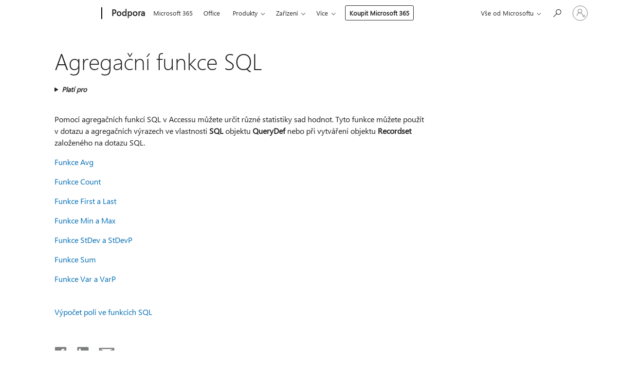

--- FILE ---
content_type: text/html; charset=utf-8
request_url: https://login.microsoftonline.com/common/oauth2/v2.0/authorize?client_id=ee272b19-4411-433f-8f28-5c13cb6fd407&redirect_uri=https%3A%2F%2Fsupport.microsoft.com%2Fsignin-oidc&response_type=code%20id_token&scope=openid%20profile%20offline_access&response_mode=form_post&nonce=639045068319586175.ZWQ3ZDU3ODMtNzFkMS00ZTg0LWI2NzYtZTI2ZmE4MDkxYjA3ZDhjNGQ0YTItYmQ3MC00NjBjLTg2ZTEtM2Y4YjY1OWQ4YmVl&prompt=none&nopa=2&state=CfDJ8MF9taR5d3RHoynoKQkxN0CERhW1520HRwMl5RlIjuAKBPSupsavVTy8vS9S-utY8Nkb99SNPBuHlS45q_i81LttFtxF3oTld0NoFoqhwiGSNieJG7ZNAFWWJ8qiyiI7puwFMx-YKktFc5cjPHMeZc2bVWz-cPAzC8fAv5fRiDD-yIa7vmGhwT7USQffr8dFySaRpmHVQWR8bYPvk6Ns9ZnJmyqkpeSFCFy3TUqD8HUD5ZAEWC8gfKbqqYSQrtMPok3YlrGSptLB7K_KcbOChITofvjWbyYd7vfyQvXe7YeD9e1LyniD8LOQc1YraO62GOH_lobYEGebJUaoCokrgNfoTzTa0CMpIRSvxRPADJ7c&x-client-SKU=ID_NET6_0&x-client-ver=8.12.1.0&sso_reload=true
body_size: 9661
content:


<!-- Copyright (C) Microsoft Corporation. All rights reserved. -->
<!DOCTYPE html>
<html>
<head>
    <title>Redirecting</title>
    <meta http-equiv="Content-Type" content="text/html; charset=UTF-8">
    <meta http-equiv="X-UA-Compatible" content="IE=edge">
    <meta name="viewport" content="width=device-width, initial-scale=1.0, maximum-scale=2.0, user-scalable=yes">
    <meta http-equiv="Pragma" content="no-cache">
    <meta http-equiv="Expires" content="-1">
    <meta name="PageID" content="FetchSessions" />
    <meta name="SiteID" content="" />
    <meta name="ReqLC" content="1033" />
    <meta name="LocLC" content="en-US" />

    
<meta name="robots" content="none" />

<script type="text/javascript" nonce='Rs9JZjkofvAgNdDw7z02FA'>//<![CDATA[
$Config={"urlGetCredentialType":"https://login.microsoftonline.com/common/GetCredentialType?mkt=en-US","urlGoToAADError":"https://login.live.com/oauth20_authorize.srf?client_id=ee272b19-4411-433f-8f28-5c13cb6fd407\u0026scope=openid+profile+offline_access\u0026redirect_uri=https%3a%2f%2fsupport.microsoft.com%2fsignin-oidc\u0026response_type=code+id_token\u0026state=[base64]\u0026response_mode=form_post\u0026nonce=639045068319586175.ZWQ3ZDU3ODMtNzFkMS00ZTg0LWI2NzYtZTI2ZmE4MDkxYjA3ZDhjNGQ0YTItYmQ3MC00NjBjLTg2ZTEtM2Y4YjY1OWQ4YmVl\u0026prompt=none\u0026x-client-SKU=ID_NET6_0\u0026x-client-Ver=8.12.1.0\u0026uaid=f1b7bc97e3294a739ee9a3d820b7539b\u0026msproxy=1\u0026issuer=mso\u0026tenant=common\u0026ui_locales=en-US\u0026epctrc=EZhpY%2fbuIWp1qDqJuziQOa6PmGAsUpftIG7q5cCrt9c%3d0%3a1%3aCANARY%3aWvQ%2f%2bg4nvvRmDo%2bFzQpOR0U%2bpKpNZDJ0ZKXM2BsOhyc%3d\u0026epct=[base64]\u0026jshs=0\u0026nopa=2","urlAppError":"https://support.microsoft.com/signin-oidc","oAppRedirectErrorPostParams":{"error":"interaction_required","error_description":"Session information is not sufficient for single-sign-on.","state":"[base64]"},"iMaxStackForKnockoutAsyncComponents":10000,"fShowButtons":true,"urlCdn":"https://aadcdn.msauth.net/shared/1.0/","urlDefaultFavicon":"https://aadcdn.msauth.net/shared/1.0/content/images/favicon_a_eupayfgghqiai7k9sol6lg2.ico","urlPost":"/common/login","iPawnIcon":0,"sPOST_Username":"","fEnableNumberMatching":true,"sFT":"[base64]","sFTName":"flowToken","sCtx":"[base64]","fEnableOneDSClientTelemetry":true,"dynamicTenantBranding":null,"staticTenantBranding":null,"oAppCobranding":{},"iBackgroundImage":4,"arrSessions":[],"urlMsaStaticMeControl":"https://login.live.com/Me.htm?v=3","fApplicationInsightsEnabled":false,"iApplicationInsightsEnabledPercentage":0,"urlSetDebugMode":"https://login.microsoftonline.com/common/debugmode","fEnableCssAnimation":true,"fDisableAnimationIfAnimationEndUnsupported":true,"fSsoFeasible":true,"fAllowGrayOutLightBox":true,"fProvideV2SsoImprovements":true,"fUseMsaSessionState":true,"fIsRemoteNGCSupported":true,"urlLogin":"https://login.microsoftonline.com/common/reprocess?ctx=[base64]","urlDssoStatus":"https://login.microsoftonline.com/common/instrumentation/dssostatus","iSessionPullType":3,"fUseSameSite":true,"iAllowedIdentities":2,"isGlobalTenant":true,"uiflavor":1001,"fShouldPlatformKeyBeSuppressed":true,"fLoadStringCustomizationPromises":true,"fUseAlternateTextForSwitchToCredPickerLink":true,"fOfflineAccountVisible":false,"fEnableUserStateFix":true,"fShowAccessPassPeek":true,"fUpdateSessionPollingLogic":true,"fEnableShowPickerCredObservable":true,"fFetchSessionsSkipDsso":true,"fIsCiamUserFlowUxNewLogicEnabled":true,"fUseNonMicrosoftDefaultBrandingForCiam":true,"sCompanyDisplayName":"Microsoft Services","fRemoveCustomCss":true,"fFixUICrashForApiRequestHandler":true,"fShowUpdatedKoreanPrivacyFooter":true,"fUsePostCssHotfix":true,"fFixUserFlowBranding":true,"fEnablePasskeyNullFix":true,"fEnableRefreshCookiesFix":true,"fEnableWebNativeBridgeInterstitialUx":true,"fEnableWindowParentingFix":true,"fEnableNativeBridgeErrors":true,"urlAcmaServerPath":"https://login.microsoftonline.com","sTenantId":"common","sMkt":"en-US","fIsDesktop":true,"fUpdateConfigInit":true,"fLogDisallowedCssProperties":true,"fDisallowExternalFonts":true,"scid":1013,"hpgact":1800,"hpgid":7,"apiCanary":"[base64]","canary":"EZhpY/buIWp1qDqJuziQOa6PmGAsUpftIG7q5cCrt9c=0:1:CANARY:WvQ/+g4nvvRmDo+FzQpOR0U+pKpNZDJ0ZKXM2BsOhyc=","sCanaryTokenName":"canary","fSkipRenderingNewCanaryToken":false,"fEnableNewCsrfProtection":true,"correlationId":"f1b7bc97-e329-4a73-9ee9-a3d820b7539b","sessionId":"8e3af87f-25d8-4a2c-865a-6438010f5d00","sRingId":"R4","locale":{"mkt":"en-US","lcid":1033},"slMaxRetry":2,"slReportFailure":true,"strings":{"desktopsso":{"authenticatingmessage":"Trying to sign you in"}},"enums":{"ClientMetricsModes":{"None":0,"SubmitOnPost":1,"SubmitOnRedirect":2,"InstrumentPlt":4}},"urls":{"instr":{"pageload":"https://login.microsoftonline.com/common/instrumentation/reportpageload","dssostatus":"https://login.microsoftonline.com/common/instrumentation/dssostatus"}},"browser":{"ltr":1,"Chrome":1,"_Mac":1,"_M131":1,"_D0":1,"Full":1,"RE_WebKit":1,"b":{"name":"Chrome","major":131,"minor":0},"os":{"name":"OSX","version":"10.15.7"},"V":"131.0"},"watson":{"url":"/common/handlers/watson","bundle":"https://aadcdn.msauth.net/ests/2.1/content/cdnbundles/watson.min_q5ptmu8aniymd4ftuqdkda2.js","sbundle":"https://aadcdn.msauth.net/ests/2.1/content/cdnbundles/watsonsupportwithjquery.3.5.min_dc940oomzau4rsu8qesnvg2.js","fbundle":"https://aadcdn.msauth.net/ests/2.1/content/cdnbundles/frameworksupport.min_oadrnc13magb009k4d20lg2.js","resetErrorPeriod":5,"maxCorsErrors":-1,"maxInjectErrors":5,"maxErrors":10,"maxTotalErrors":3,"expSrcs":["https://login.microsoftonline.com","https://aadcdn.msauth.net/","https://aadcdn.msftauth.net/",".login.microsoftonline.com"],"envErrorRedirect":true,"envErrorUrl":"/common/handlers/enverror"},"loader":{"cdnRoots":["https://aadcdn.msauth.net/","https://aadcdn.msftauth.net/"],"logByThrowing":true},"serverDetails":{"slc":"ProdSlices","dc":"EUS","ri":"BL6XXXX","ver":{"v":[2,1,23173,3]},"rt":"2026-01-20T11:53:52","et":18},"clientEvents":{"enabled":true,"telemetryEnabled":true,"useOneDSEventApi":true,"flush":60000,"autoPost":true,"autoPostDelay":1000,"minEvents":1,"maxEvents":1,"pltDelay":500,"appInsightsConfig":{"instrumentationKey":"69adc3c768bd4dc08c19416121249fcc-66f1668a-797b-4249-95e3-6c6651768c28-7293","webAnalyticsConfiguration":{"autoCapture":{"jsError":true}}},"defaultEventName":"IDUX_ESTSClientTelemetryEvent_WebWatson","serviceID":3,"endpointUrl":""},"fApplyAsciiRegexOnInput":true,"country":"US","fBreakBrandingSigninString":true,"bsso":{"states":{"START":"start","INPROGRESS":"in-progress","END":"end","END_SSO":"end-sso","END_USERS":"end-users"},"nonce":"AwABEgEAAAADAOz_BQD0_15eT3g1K4UVKPuOVoWCZ95q1pof1Panf-Wxe8SqGx176DFePO-65DtuYZh-XEDKxvccOue3O-nK9BA4asXMFhEgAA","overallTimeoutMs":4000,"telemetry":{"type":"ChromeSsoTelemetry","nonce":"AwABDwEAAAADAOz_BQD0_2abguppCZgWJyhQ4EBnOfrktBBii4xrdCrlcjAWdLSfB0GqRDLcSI2UmduNpXSweHO1WzMFio9rifZt4VUCvn9MiIkENt1PnR_ySaQCwEBdIAA","reportStates":[]},"redirectEndStates":["end"],"cookieNames":{"aadSso":"AADSSO","winSso":"ESTSSSO","ssoTiles":"ESTSSSOTILES","ssoPulled":"SSOCOOKIEPULLED","userList":"ESTSUSERLIST"},"type":"chrome","reason":"Pull suppressed because it was already attempted and the current URL was reloaded."},"urlNoCookies":"https://login.microsoftonline.com/cookiesdisabled","fTrimChromeBssoUrl":true,"inlineMode":5,"fShowCopyDebugDetailsLink":true,"fTenantBrandingCdnAddEventHandlers":true,"fAddTryCatchForIFrameRedirects":true};
//]]></script> 
<script type="text/javascript" nonce='Rs9JZjkofvAgNdDw7z02FA'>//<![CDATA[
!function(){var e=window,r=e.$Debug=e.$Debug||{},t=e.$Config||{};if(!r.appendLog){var n=[],o=0;r.appendLog=function(e){var r=t.maxDebugLog||25,i=(new Date).toUTCString()+":"+e;n.push(o+":"+i),n.length>r&&n.shift(),o++},r.getLogs=function(){return n}}}(),function(){function e(e,r){function t(i){var a=e[i];if(i<n-1){return void(o.r[a]?t(i+1):o.when(a,function(){t(i+1)}))}r(a)}var n=e.length;t(0)}function r(e,r,i){function a(){var e=!!s.method,o=e?s.method:i[0],a=s.extraArgs||[],u=n.$WebWatson;try{
var c=t(i,!e);if(a&&a.length>0){for(var d=a.length,l=0;l<d;l++){c.push(a[l])}}o.apply(r,c)}catch(e){return void(u&&u.submitFromException&&u.submitFromException(e))}}var s=o.r&&o.r[e];return r=r||this,s&&(s.skipTimeout?a():n.setTimeout(a,0)),s}function t(e,r){return Array.prototype.slice.call(e,r?1:0)}var n=window;n.$Do||(n.$Do={"q":[],"r":[],"removeItems":[],"lock":0,"o":[]});var o=n.$Do;o.when=function(t,n){function i(e){r(e,a,s)||o.q.push({"id":e,"c":a,"a":s})}var a=0,s=[],u=1;"function"==typeof n||(a=n,
u=2);for(var c=u;c<arguments.length;c++){s.push(arguments[c])}t instanceof Array?e(t,i):i(t)},o.register=function(e,t,n){if(!o.r[e]){o.o.push(e);var i={};if(t&&(i.method=t),n&&(i.skipTimeout=n),arguments&&arguments.length>3){i.extraArgs=[];for(var a=3;a<arguments.length;a++){i.extraArgs.push(arguments[a])}}o.r[e]=i,o.lock++;try{for(var s=0;s<o.q.length;s++){var u=o.q[s];u.id==e&&r(e,u.c,u.a)&&o.removeItems.push(u)}}catch(e){throw e}finally{if(0===--o.lock){for(var c=0;c<o.removeItems.length;c++){
for(var d=o.removeItems[c],l=0;l<o.q.length;l++){if(o.q[l]===d){o.q.splice(l,1);break}}}o.removeItems=[]}}}},o.unregister=function(e){o.r[e]&&delete o.r[e]}}(),function(e,r){function t(){if(!a){if(!r.body){return void setTimeout(t)}a=!0,e.$Do.register("doc.ready",0,!0)}}function n(){if(!s){if(!r.body){return void setTimeout(n)}t(),s=!0,e.$Do.register("doc.load",0,!0),i()}}function o(e){(r.addEventListener||"load"===e.type||"complete"===r.readyState)&&t()}function i(){
r.addEventListener?(r.removeEventListener("DOMContentLoaded",o,!1),e.removeEventListener("load",n,!1)):r.attachEvent&&(r.detachEvent("onreadystatechange",o),e.detachEvent("onload",n))}var a=!1,s=!1;if("complete"===r.readyState){return void setTimeout(n)}!function(){r.addEventListener?(r.addEventListener("DOMContentLoaded",o,!1),e.addEventListener("load",n,!1)):r.attachEvent&&(r.attachEvent("onreadystatechange",o),e.attachEvent("onload",n))}()}(window,document),function(){function e(){
return f.$Config||f.ServerData||{}}function r(e,r){var t=f.$Debug;t&&t.appendLog&&(r&&(e+=" '"+(r.src||r.href||"")+"'",e+=", id:"+(r.id||""),e+=", async:"+(r.async||""),e+=", defer:"+(r.defer||"")),t.appendLog(e))}function t(){var e=f.$B;if(void 0===d){if(e){d=e.IE}else{var r=f.navigator.userAgent;d=-1!==r.indexOf("MSIE ")||-1!==r.indexOf("Trident/")}}return d}function n(){var e=f.$B;if(void 0===l){if(e){l=e.RE_Edge}else{var r=f.navigator.userAgent;l=-1!==r.indexOf("Edge")}}return l}function o(e){
var r=e.indexOf("?"),t=r>-1?r:e.length,n=e.lastIndexOf(".",t);return e.substring(n,n+v.length).toLowerCase()===v}function i(){var r=e();return(r.loader||{}).slReportFailure||r.slReportFailure||!1}function a(){return(e().loader||{}).redirectToErrorPageOnLoadFailure||!1}function s(){return(e().loader||{}).logByThrowing||!1}function u(e){if(!t()&&!n()){return!1}var r=e.src||e.href||"";if(!r){return!0}if(o(r)){var i,a,s;try{i=e.sheet,a=i&&i.cssRules,s=!1}catch(e){s=!0}if(i&&!a&&s){return!0}
if(i&&a&&0===a.length){return!0}}return!1}function c(){function t(e){g.getElementsByTagName("head")[0].appendChild(e)}function n(e,r,t,n){var u=null;return u=o(e)?i(e):"script"===n.toLowerCase()?a(e):s(e,n),r&&(u.id=r),"function"==typeof u.setAttribute&&(u.setAttribute("crossorigin","anonymous"),t&&"string"==typeof t&&u.setAttribute("integrity",t)),u}function i(e){var r=g.createElement("link");return r.rel="stylesheet",r.type="text/css",r.href=e,r}function a(e){
var r=g.createElement("script"),t=g.querySelector("script[nonce]");if(r.type="text/javascript",r.src=e,r.defer=!1,r.async=!1,t){var n=t.nonce||t.getAttribute("nonce");r.setAttribute("nonce",n)}return r}function s(e,r){var t=g.createElement(r);return t.src=e,t}function d(e,r){if(e&&e.length>0&&r){for(var t=0;t<e.length;t++){if(-1!==r.indexOf(e[t])){return!0}}}return!1}function l(r){if(e().fTenantBrandingCdnAddEventHandlers){var t=d(E,r)?E:b;if(!(t&&t.length>1)){return r}for(var n=0;n<t.length;n++){
if(-1!==r.indexOf(t[n])){var o=t[n+1<t.length?n+1:0],i=r.substring(t[n].length);return"https://"!==t[n].substring(0,"https://".length)&&(o="https://"+o,i=i.substring("https://".length)),o+i}}return r}if(!(b&&b.length>1)){return r}for(var a=0;a<b.length;a++){if(0===r.indexOf(b[a])){return b[a+1<b.length?a+1:0]+r.substring(b[a].length)}}return r}function f(e,t,n,o){if(r("[$Loader]: "+(L.failMessage||"Failed"),o),w[e].retry<y){return w[e].retry++,h(e,t,n),void c._ReportFailure(w[e].retry,w[e].srcPath)}n&&n()}
function v(e,t,n,o){if(u(o)){return f(e,t,n,o)}r("[$Loader]: "+(L.successMessage||"Loaded"),o),h(e+1,t,n);var i=w[e].onSuccess;"function"==typeof i&&i(w[e].srcPath)}function h(e,o,i){if(e<w.length){var a=w[e];if(!a||!a.srcPath){return void h(e+1,o,i)}a.retry>0&&(a.srcPath=l(a.srcPath),a.origId||(a.origId=a.id),a.id=a.origId+"_Retry_"+a.retry);var s=n(a.srcPath,a.id,a.integrity,a.tagName);s.onload=function(){v(e,o,i,s)},s.onerror=function(){f(e,o,i,s)},s.onreadystatechange=function(){
"loaded"===s.readyState?setTimeout(function(){v(e,o,i,s)},500):"complete"===s.readyState&&v(e,o,i,s)},t(s),r("[$Loader]: Loading '"+(a.srcPath||"")+"', id:"+(a.id||""))}else{o&&o()}}var p=e(),y=p.slMaxRetry||2,m=p.loader||{},b=m.cdnRoots||[],E=m.tenantBrandingCdnRoots||[],L=this,w=[];L.retryOnError=!0,L.successMessage="Loaded",L.failMessage="Error",L.Add=function(e,r,t,n,o,i){e&&w.push({"srcPath":e,"id":r,"retry":n||0,"integrity":t,"tagName":o||"script","onSuccess":i})},L.AddForReload=function(e,r){
var t=e.src||e.href||"";L.Add(t,"AddForReload",e.integrity,1,e.tagName,r)},L.AddIf=function(e,r,t){e&&L.Add(r,t)},L.Load=function(e,r){h(0,e,r)}}var d,l,f=window,g=f.document,v=".css";c.On=function(e,r,t){if(!e){throw"The target element must be provided and cannot be null."}r?c.OnError(e,t):c.OnSuccess(e,t)},c.OnSuccess=function(e,t){if(!e){throw"The target element must be provided and cannot be null."}if(u(e)){return c.OnError(e,t)}var n=e.src||e.href||"",o=i(),s=a();r("[$Loader]: Loaded",e);var d=new c
;d.failMessage="Reload Failed",d.successMessage="Reload Success",d.Load(null,function(){if(o){throw"Unexpected state. ResourceLoader.Load() failed despite initial load success. ['"+n+"']"}s&&(document.location.href="/error.aspx?err=504")})},c.OnError=function(e,t){var n=e.src||e.href||"",o=i(),s=a();if(!e){throw"The target element must be provided and cannot be null."}r("[$Loader]: Failed",e);var u=new c;u.failMessage="Reload Failed",u.successMessage="Reload Success",u.AddForReload(e,t),
u.Load(null,function(){if(o){throw"Failed to load external resource ['"+n+"']"}s&&(document.location.href="/error.aspx?err=504")}),c._ReportFailure(0,n)},c._ReportFailure=function(e,r){if(s()&&!t()){throw"[Retry "+e+"] Failed to load external resource ['"+r+"'], reloading from fallback CDN endpoint"}},f.$Loader=c}(),function(){function e(){if(!E){var e=new h.$Loader;e.AddIf(!h.jQuery,y.sbundle,"WebWatson_DemandSupport"),y.sbundle=null,delete y.sbundle,e.AddIf(!h.$Api,y.fbundle,"WebWatson_DemandFramework"),
y.fbundle=null,delete y.fbundle,e.Add(y.bundle,"WebWatson_DemandLoaded"),e.Load(r,t),E=!0}}function r(){if(h.$WebWatson){if(h.$WebWatson.isProxy){return void t()}m.when("$WebWatson.full",function(){for(;b.length>0;){var e=b.shift();e&&h.$WebWatson[e.cmdName].apply(h.$WebWatson,e.args)}})}}function t(){if(!h.$WebWatson||h.$WebWatson.isProxy){if(!L&&JSON){try{var e=new XMLHttpRequest;e.open("POST",y.url),e.setRequestHeader("Accept","application/json"),
e.setRequestHeader("Content-Type","application/json; charset=UTF-8"),e.setRequestHeader("canary",p.apiCanary),e.setRequestHeader("client-request-id",p.correlationId),e.setRequestHeader("hpgid",p.hpgid||0),e.setRequestHeader("hpgact",p.hpgact||0);for(var r=-1,t=0;t<b.length;t++){if("submit"===b[t].cmdName){r=t;break}}var o=b[r]?b[r].args||[]:[],i={"sr":y.sr,"ec":"Failed to load external resource [Core Watson files]","wec":55,"idx":1,"pn":p.pgid||"","sc":p.scid||0,"hpg":p.hpgid||0,
"msg":"Failed to load external resource [Core Watson files]","url":o[1]||"","ln":0,"ad":0,"an":!1,"cs":"","sd":p.serverDetails,"ls":null,"diag":v(y)};e.send(JSON.stringify(i))}catch(e){}L=!0}y.loadErrorUrl&&window.location.assign(y.loadErrorUrl)}n()}function n(){b=[],h.$WebWatson=null}function o(r){return function(){var t=arguments;b.push({"cmdName":r,"args":t}),e()}}function i(){var e=["foundException","resetException","submit"],r=this;r.isProxy=!0;for(var t=e.length,n=0;n<t;n++){var i=e[n];i&&(r[i]=o(i))}
}function a(e,r,t,n,o,i,a){var s=h.event;return i||(i=l(o||s,a?a+2:2)),h.$Debug&&h.$Debug.appendLog&&h.$Debug.appendLog("[WebWatson]:"+(e||"")+" in "+(r||"")+" @ "+(t||"??")),$.submit(e,r,t,n,o||s,i,a)}function s(e,r){return{"signature":e,"args":r,"toString":function(){return this.signature}}}function u(e){for(var r=[],t=e.split("\n"),n=0;n<t.length;n++){r.push(s(t[n],[]))}return r}function c(e){for(var r=[],t=e.split("\n"),n=0;n<t.length;n++){var o=s(t[n],[]);t[n+1]&&(o.signature+="@"+t[n+1],n++),r.push(o)
}return r}function d(e){if(!e){return null}try{if(e.stack){return u(e.stack)}if(e.error){if(e.error.stack){return u(e.error.stack)}}else if(window.opera&&e.message){return c(e.message)}}catch(e){}return null}function l(e,r){var t=[];try{for(var n=arguments.callee;r>0;){n=n?n.caller:n,r--}for(var o=0;n&&o<w;){var i="InvalidMethod()";try{i=n.toString()}catch(e){}var a=[],u=n.args||n.arguments;if(u){for(var c=0;c<u.length;c++){a[c]=u[c]}}t.push(s(i,a)),n=n.caller,o++}}catch(e){t.push(s(e.toString(),[]))}
var l=d(e);return l&&(t.push(s("--- Error Event Stack -----------------",[])),t=t.concat(l)),t}function f(e){if(e){try{var r=/function (.{1,})\(/,t=r.exec(e.constructor.toString());return t&&t.length>1?t[1]:""}catch(e){}}return""}function g(e){if(e){try{if("string"!=typeof e&&JSON&&JSON.stringify){var r=f(e),t=JSON.stringify(e);return t&&"{}"!==t||(e.error&&(e=e.error,r=f(e)),(t=JSON.stringify(e))&&"{}"!==t||(t=e.toString())),r+":"+t}}catch(e){}}return""+(e||"")}function v(e){var r=[];try{
if(jQuery?(r.push("jQuery v:"+jQuery().jquery),jQuery.easing?r.push("jQuery.easing:"+JSON.stringify(jQuery.easing)):r.push("jQuery.easing is not defined")):r.push("jQuery is not defined"),e&&e.expectedVersion&&r.push("Expected jQuery v:"+e.expectedVersion),m){var t,n="";for(t=0;t<m.o.length;t++){n+=m.o[t]+";"}for(r.push("$Do.o["+n+"]"),n="",t=0;t<m.q.length;t++){n+=m.q[t].id+";"}r.push("$Do.q["+n+"]")}if(h.$Debug&&h.$Debug.getLogs){var o=h.$Debug.getLogs();o&&o.length>0&&(r=r.concat(o))}if(b){
for(var i=0;i<b.length;i++){var a=b[i];if(a&&"submit"===a.cmdName){try{if(JSON&&JSON.stringify){var s=JSON.stringify(a);s&&r.push(s)}}catch(e){r.push(g(e))}}}}}catch(e){r.push(g(e))}return r}var h=window,p=h.$Config||{},y=p.watson,m=h.$Do;if(!h.$WebWatson&&y){var b=[],E=!1,L=!1,w=10,$=h.$WebWatson=new i;$.CB={},$._orgErrorHandler=h.onerror,h.onerror=a,$.errorHooked=!0,m.when("jQuery.version",function(e){y.expectedVersion=e}),m.register("$WebWatson")}}(),function(){function e(e,r){
for(var t=r.split("."),n=t.length,o=0;o<n&&null!==e&&void 0!==e;){e=e[t[o++]]}return e}function r(r){var t=null;return null===u&&(u=e(i,"Constants")),null!==u&&r&&(t=e(u,r)),null===t||void 0===t?"":t.toString()}function t(t){var n=null;return null===a&&(a=e(i,"$Config.strings")),null!==a&&t&&(n=e(a,t.toLowerCase())),null!==n&&void 0!==n||(n=r(t)),null===n||void 0===n?"":n.toString()}function n(e,r){var n=null;return e&&r&&r[e]&&(n=t("errors."+r[e])),n||(n=t("errors."+e)),n||(n=t("errors."+c)),n||(n=t(c)),n}
function o(t){var n=null;return null===s&&(s=e(i,"$Config.urls")),null!==s&&t&&(n=e(s,t.toLowerCase())),null!==n&&void 0!==n||(n=r(t)),null===n||void 0===n?"":n.toString()}var i=window,a=null,s=null,u=null,c="GENERIC_ERROR";i.GetString=t,i.GetErrorString=n,i.GetUrl=o}(),function(){var e=window,r=e.$Config||{};e.$B=r.browser||{}}(),function(){function e(e,r,t){e&&e.addEventListener?e.addEventListener(r,t):e&&e.attachEvent&&e.attachEvent("on"+r,t)}function r(r,t){e(document.getElementById(r),"click",t)}
function t(r,t){var n=document.getElementsByName(r);n&&n.length>0&&e(n[0],"click",t)}var n=window;n.AddListener=e,n.ClickEventListenerById=r,n.ClickEventListenerByName=t}();
//]]></script> 
<script type="text/javascript" nonce='Rs9JZjkofvAgNdDw7z02FA'>//<![CDATA[
!function(t,e){!function(){var n=e.getElementsByTagName("head")[0];n&&n.addEventListener&&(n.addEventListener("error",function(e){null!==e.target&&"cdn"===e.target.getAttribute("data-loader")&&t.$Loader.OnError(e.target)},!0),n.addEventListener("load",function(e){null!==e.target&&"cdn"===e.target.getAttribute("data-loader")&&t.$Loader.OnSuccess(e.target)},!0))}()}(window,document);
//]]></script>
    <script type="text/javascript" nonce='Rs9JZjkofvAgNdDw7z02FA'>
        ServerData = $Config;
    </script>

    <script data-loader="cdn" crossorigin="anonymous" src="https://aadcdn.msauth.net/shared/1.0/content/js/FetchSessions_Core_Zrgqf3NDZY6QoRSGjvZAAQ2.js" integrity='sha384-ZiCm7FNkvHCzGABuQsNqI+NbQpuukT8O8DH+5NRo+GBSrdhUPzoMJLcFvVj8ky+R' nonce='Rs9JZjkofvAgNdDw7z02FA'></script>

</head>
<body data-bind="defineGlobals: ServerData" style="display: none">
</body>
</html>